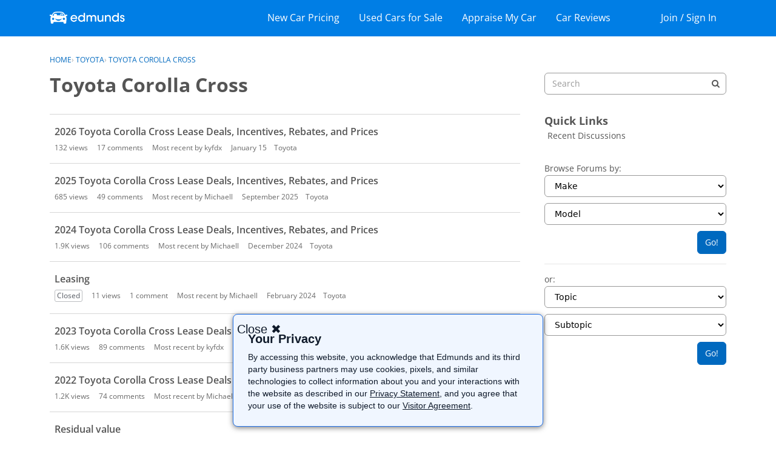

--- FILE ---
content_type: text/html; charset=utf-8
request_url: https://www.google.com/recaptcha/api2/aframe
body_size: 265
content:
<!DOCTYPE HTML><html><head><meta http-equiv="content-type" content="text/html; charset=UTF-8"></head><body><script nonce="Gjhbig1-MaYunbTh3bN8Cg">/** Anti-fraud and anti-abuse applications only. See google.com/recaptcha */ try{var clients={'sodar':'https://pagead2.googlesyndication.com/pagead/sodar?'};window.addEventListener("message",function(a){try{if(a.source===window.parent){var b=JSON.parse(a.data);var c=clients[b['id']];if(c){var d=document.createElement('img');d.src=c+b['params']+'&rc='+(localStorage.getItem("rc::a")?sessionStorage.getItem("rc::b"):"");window.document.body.appendChild(d);sessionStorage.setItem("rc::e",parseInt(sessionStorage.getItem("rc::e")||0)+1);localStorage.setItem("rc::h",'1768979683655');}}}catch(b){}});window.parent.postMessage("_grecaptcha_ready", "*");}catch(b){}</script></body></html>